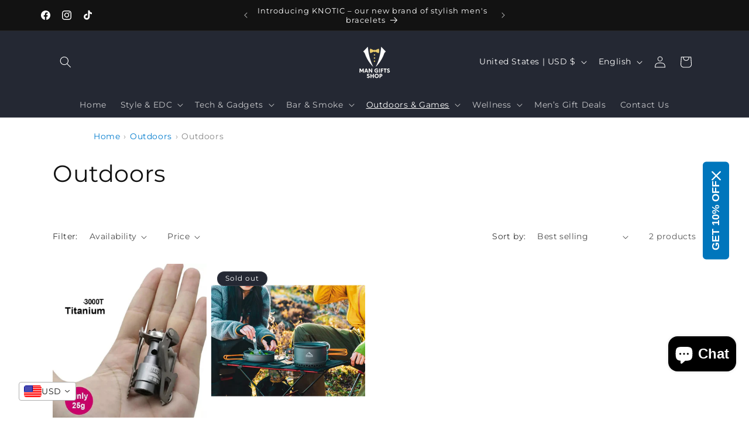

--- FILE ---
content_type: text/javascript
request_url: https://cdn-sf.vitals.app/assets/js/m60.8ed6eda1c3d180f76bd1.chunk.bundle.js
body_size: 5940
content:
"use strict";(window.webpackChunkvitalsLibrary=window.webpackChunkvitalsLibrary||[]).push([[442],{87378:(t,n,e)=>{e.d(n,{A:()=>o});var r=e(58578);var i=e.n(r)()(!1);i.push([t.id,".Vtl-ProductLabel{display:flex;align-items:center;justify-content:center;position:absolute;top:var(--vtl-space-0);left:var(--vtl-space-0);z-index:10;pointer-events:none;padding:var(--vtl-space-4)}.Vtl-ProductLabel__Text{display:flex;align-items:center;justify-content:center;height:100%;width:100%;text-align:center;line-height:var(--vtl-line-height-140);overflow:hidden}.Vtl-ProductLabel--Circle{border-radius:50%}",""]);const o=i},39498:(t,n,e)=>{e.d(n,{K:()=>r});class r{J78(t){}O40(){this.O33()&&this.W59()}N2(){}O33(){return!0}P17(t){}W59(){this.H73();this.P18();this.R19();this.F42();this.K28()}H73(){}P18(){}R19(){}F42(){}K28(){}}},37902:(t,n,e)=>{e.d(n,{A:()=>s});var r=e(35859);var i=e(75541);var o=e(71683);class s extends r.Component{constructor(t){super(t);this.refs={};this.state={errored:!1}}componentDidCatch(t,n){var e;const{props:r}=this;i.aU.Q38(new i.fz(o.DA,{msg:`PreactLifecycle: ${null==t?void 0:t.toString()}`,mid:r.moduleId,label:r.label},(null==n?void 0:n.componentStack)||(null===(e=null==t?void 0:t.stack)||void 0===e?void 0:e.toString())));this.setState({errored:!0})}render(){const{props:t,state:n}=this;return n.errored?null:t.children}}},35798:(t,n,e)=>{e.r(n);e.d(n,{r26:()=>A});var r=e(21076);var i=e(58836);var o=e(37902);var s=e(57798);var l=e(10554);var a=e(47622);var c=e(39498);const d=(0,e(31951).jb)({V39:1095,b71:1096},s.X.G65);var u=e(96636);var v=e(98076);const h='Wrapper';var f=e(27176);var p=e(31592);var m=e(71267);var g=e(51768);var y=e(65007);var b=e(45644);var $=e(90599);var S=e(42913);var C=e(35859);var P;!function(t){t[t.W29=1]="W29";t[t.R43=2]="R43"}(P||(P={}));var D;!function(t){t.U68="g";t.U6="p";t.O47="c"}(D||(D={}));var x=e(13515);var X=e(14108);var w=e(33262);const L=t=>({discriminator:n})=>(null==n?void 0:n.P53)===t;const I={container:{selector:'.Vtl-ProductLabel',traits:{backgroundColor:{[w.Xi.Default]:'#222222'},opacity:{[w.Xi.Default]:'100%'},circleSize:{[w.Xi.Default]:'60px',hiddenInCss:L(P.R43)},width:{[w.Xi.Default]:'80px',hiddenInCss:L(P.W29)},height:{[w.Xi.Default]:'24px',hiddenInCss:L(P.W29)},top:{[w.Xi.Default]:'4%'},left:{[w.Xi.Default]:'96%'},borderRadius:{styleTarget:{property:'border-radius',selector:'.Vtl-ProductLabel--Rectangle'},hiddenInCss:L(P.W29),[w.Xi.Default]:'0'}}},text:{selector:'.Vtl-ProductLabel__Text',traits:{color:{[w.Xi.Default]:'#ffffff'},productFontSize:{styleTarget:{property:'font-size',selector:'.Vtl-ProductLabel__Text'},[w.Xi.Default]:'12px'}}}};function k({traits:t,layoutType:n,id:e,isCircleLayoutType:r,v15:i,x73:o}){var s,l;if(!t)return{D16:'',Z0:0,Y48:0};const a=null!==(s=null==i?void 0:i.X43)&&void 0!==s?s:200;const c=null!==(l=null==i?void 0:i.W35)&&void 0!==l?l:200;const d=(0,X._K)({defaults:I,traitString:t,discriminator:{P53:n},isDarkTheme:!1});const u={D15:(0,X.eP)(d,'container',""+(r?'circleSize':'height'),!1),F68:(0,X.eP)(d,'container',""+(r?'circleSize':'width'),!1),K71:(0,X.eP)(d,'container','top',!1),I29:(0,X.eP)(d,'container','left',!1)};const v=(0,X.eP)(d,'container','backgroundColor',!1);const h=(0,X.eP)(d,'text','color',!1);const f=(0,X.eP)(d,'text','productFontSize',!1);const p=(0,X.eP)(d,'container','opacity',!1);const m=parseFloat(p)||0;const g=`\n\t\t.Vtl-ProductLabel.Vtl-ProductLabel--Id-${e} {\n\t\t\theight: ${u.D15};\n\t\t\twidth: ${u.F68};\n\t\t\tbackground-color: ${(0,x.cH)(v,m/100)};\n\t\t}\n\t\t.Vtl-ProductLabel.Vtl-ProductLabel--Id-${e} .Vtl-ProductLabel__Text {\n\t\t\tcolor: ${h};\n\t\t\tfont-size: ${f};\n\t\t}\n\t\t${n===P.R43?`.Vtl-ProductLabel.Vtl-ProductLabel--Id-${e}.Vtl-ProductLabel--Rectangle {\n\t\t\t\t\t\tborder-radius: ${(0,X.eP)(d,'container','borderRadius',!1)};\n\t\t\t\t\t}`:''}\n\t`;const y=o?function(t,n,e,r){const i=parseFloat(t.D15)||0;const o=parseFloat(t.F68)||0;const s=parseFloat(t.K71)||0;const l=parseFloat(t.I29)||0;const a=n-i;const c=e-o;const d=Math.max(0,Math.min(100,s));const u=Math.max(0,Math.min(100,l))/100*c;return{Z0:d/100*a/r.W35*100,Y48:u/r.X43*100}}(u,c,a,o):function(t,n,e){const r=parseFloat(t.D15)||0;const i=parseFloat(t.F68)||0;const o=parseFloat(t.K71)||0;const s=parseFloat(t.I29)||0;const l=parseFloat(((100-100*i/e)/100*s).toFixed(2));return{Z0:parseFloat(((100-100*r/n)/100*o).toFixed(2)),Y48:l}}(u,c,a);return Object.assign({D16:g},y)}function T(t,n,e){if(!(null==t?void 0:t.length))return[];const r=decodeURIComponent(e||'');return t.filter(t=>!!t.t.includes(D.U68)||(function(t,n,e){return!!(t.t.includes(D.O47)&&t.c&&n)&&('string'==typeof n?t.c.some(t=>t.h===n):Array.isArray(n)?t.c.some(t=>n.includes(t.i)):!(!e||'object'!=typeof n||Array.isArray(n))&&t.c.some(t=>{var r;return null===(r=n[e])||void 0===r?void 0:r.includes(t.h)}))}(t,n,r)||function(t,n){var e;return!!(n&&t.t.includes(D.U6)&&(null===(e=t.p)||void 0===e?void 0:e.includes(n)))}(t,r)))}var Y=e(87378);const R=(0,u.s)('ProductLabel');const V=(0,C.memo)(function({id:t,labelText:n,layoutType:e,traits:r,keepStyles:i=!1,v15:o,x73:s}){const l=e===P.W29;const{D16:a,Z0:c,Y48:d}=k({traits:r,isCircleLayoutType:l,layoutType:e,id:t,v15:o,x73:s});(0,S.OV)('ProductLabelGeneralCss',Y.A.toString());return(0,S.OV)(`productLabelStyleId-${t}`,a,i)?(0,$.Y)("div",{className:R({modifiers:{Rectangle:!l,Circle:l},extra:`Vtl-ProductLabel--Id-${t}`}),style:{top:`${c}%`,left:`${d}%`},children:(0,$.Y)("div",{className:R('Text'),children:n})}):null});(0,C.memo)(function({productCollections:t,productHandle:n,productLabelsList:e,v15:r}){if(!(null==e?void 0:e.length))return null;const i=T(e,t,n);return i.length?(0,$.Y)($.FK,{children:i.map(t=>(0,$.Y)(V,{layoutType:t.lt,labelText:t.l,id:t.i,traits:t.trs,v15:r,keepStyles:!0},t.i))}):null});var O=e(4693);function U(t){return{render:function(n){(0,O.render)(n,t)},unmount:function(){(0,O.unmountComponentAtNode)(t)}}}var F=e(24032);const H=(0,u.s)('ProductLabel');class A extends c.K{constructor(){super(...arguments);this.x74=window.vtlsLiquidData.productLabels;this.o64=d()}O40(){this.O33()&&this.W59()}O33(){var t;return!!(null===(t=this.x74)||void 0===t?void 0:t.length)&&(l.b.Y69.G81()||l.b.Y69.d67()||l.b.Y69.O50())}W59(){this.R19();this.d43(l.b.Y69.M22())}d43(t){switch(t){case a.b.U6:this.l30();break;case a.b.O47:case a.b.M28:this.h4();break;case a.b.Y7:this.i26().catch(()=>{})}}s60(t,n){return(0,r.sH)(this,void 0,void 0,function*(){if(!n)return;const e=l.b.Y70.S61();const i=T(this.x74,t,n);if(!(null==i?void 0:i.length))return;const o=i.map(t=>(0,r.sH)(this,void 0,void 0,function*(){var r;const i=l.b.Y69.G81();const o=i?`Id-${t.i}`:`Id-${t.i}-${decodeURIComponent(n)}`;const s=H({element:h,modifier:o});const a=`${H()}__${h}--${o}`;let c;if(!e.find(`.${a}`).length){const o=i?p.$P.p78:p.$P.f49;const l={K5:{handle:encodeURIComponent(n)},r67:!0};i?l.C36=(null===(r=this.o64)||void 0===r?void 0:r.b71)?p.eS.Y80:p.eS.X2:l.C38=[p.yu.X4];c=yield(0,f.xL)(o,l);c||i||(c=yield(0,f.xL)(p.$P.a15,l));if(c){c.U36.each((t,n)=>{'static'===window.getComputedStyle(n).position&&(n.style.position='relative')});const t=`<div class="${s}"></div>`;const n=`.${a}`;(0,f.ES)(c,t,n)}const d=e.find(`.${a}`);d.length&&d.each((n,e)=>this.f86(e,t,c))}}));yield Promise.all(o)})}i26(){return(0,r.sH)(this,void 0,void 0,function*(){yield this.c23();l.b.Y70.J40().on(v.Uu,()=>{this.c23().catch(()=>{})})})}c23(){return(0,r.sH)(this,void 0,void 0,function*(){const t=yield(0,g.r)(s.X.G65);if(!t)return;const n=t.reduce((t,n)=>{var e,r;n&&n.handle&&n.id&&(t[n.handle]={H16:(null===(r=null===(e=n.collections)||void 0===e?void 0:e.nodes)||void 0===r?void 0:r.map(t=>(0,b.JH)(t.id)))||[]});return t},{});Object.entries(n).forEach(t=>(0,r.sH)(this,[t],void 0,function*([t,n]){yield this.s60(n.H16,t)}))})}l30(){if(!l.b.Y69.G81())return;const t=l.b.U6.w52();if(t){l.b.Y70.J40().on(v.Uu,()=>{this.g0();this.s60(t.H16,t.V58).catch(()=>{})});l.b.Y70.J40().on(v.f9,()=>{this.g0();this.s60(t.H16,t.V58).catch(()=>{})});this.s60(t.H16,t.V58).catch(()=>{})}}g0(){const t=H({element:h});document.querySelectorAll(`.${t}`).forEach(t=>t.remove())}f86(t,n,e){var r,l,a,c,d;if(!t)return;const u=null===(r=null==e?void 0:e[p.Ab.O85])||void 0===r?void 0:r[p.Ab.S76];const v=!!u;const h=null===(a=null===(l=null==u?void 0:u[p.yu.X4])||void 0===l?void 0:l.U36)||void 0===a?void 0:a[0];const f=v&&h?h.getBoundingClientRect():null===(c=t.parentElement)||void 0===c?void 0:c.getBoundingClientRect();const m=(null==f?void 0:f.width)&&(null==f?void 0:f.height)?{X43:f.width,W35:f.height}:void 0;let g;if(v){const t=null===(d=null==e?void 0:e.U36[0])||void 0===d?void 0:d.getBoundingClientRect();(null==t?void 0:t.height)&&(null==t?void 0:t.width)&&(g={W35:t.height,X43:t.width})}U(t).render((0,i.Y)(o.A,{moduleId:s.X.G65,children:(0,i.Y)(V,{labelText:n.l,id:n.i,layoutType:n.lt,traits:n.trs,v15:m,x73:g,keepStyles:!0})}))}h4(){var t;let n=(0,y.a)().length;if(!n)return;this.i26().catch(()=>{});const e=0===(null===(t=(0,m.RR)())||void 0===t?void 0:t.productsSize);(0,f.xL)(p.$P.x9,{r67:e||l.b.Y69.w46()}).then(t=>{if(!t)return;const e=(0,F.s)(500,()=>{const t=(0,y.a)().length;if(n!==t){n=t;this.i26().catch(()=>{})}});new MutationObserver(e).observe(t.U36[0],{childList:!0,subtree:!0})})}}},51768:(t,n,e)=>{e.d(n,{d:()=>f,r:()=>p});var r=e(21076);var i=e(10554);var o=e(48398);var s=e(65007);var l=e(95956);var a=e(17466);var c=e(13056);var d=e(95731);var u=e(25172);var v=e.n(u);const h=new Map;function f(){const t=[];(0,s.a)().each((n,e)=>{const r=v()(e).attr('href');const o=decodeURIComponent(i.b.Y69.z13(r)||'');o&&!t.includes(o)&&t.push(o)});return t}function p(t,n){return(0,r.sH)(this,void 0,void 0,function*(){const e=n||f();if(!e.length)return;const i=function(t){return[...t].sort().join('|')}(e);const s=h.get(i);return(null==s?void 0:s.Y0)?s.Y0:(null==s?void 0:s.U76)?s.U76:function(t,n,e){return(0,r.sH)(this,void 0,void 0,function*(){if(!t.length)return;const i=h.get(e)||{Y0:void 0,U76:void 0};h.set(e,i);i.U76=(()=>(0,r.sH)(this,void 0,void 0,function*(){var e;const{country:r,language:s}=(0,o.ER)();const u=t.map(t=>`handle:${t}`).join(' OR ');const v=(0,c.j)({countryCode:r,lang:s,collectionLimit:250,limit:250,searchKeyword:u});try{const t=yield(0,o.hA)(v,void 0);i.Y0=null===(e=t.search)||void 0===e?void 0:e.nodes;return i.Y0}catch(t){i.U76=void 0;l.a.n39(new a.v('Error occurred while trying to fetch product details',a.J.W62,{L84:{msg:(0,d.X5)(t),sr:10,mid:n}}));return}}))();return i.U76})}(e,t,i)})}},65007:(t,n,e)=>{e.d(n,{a:()=>o});var r=e(25172);var i=e.n(r);function o(){const t=i()(`a[href*="/products/"]:visible:not(${['.btn--share','[class^="rebuy"]','[class^="Upcart"] a','[class^="vtl"] a','[class^="Cart"] a','[class^="nav"] a','[class^="menu"] a','[class^="mobile-nav"] a','[class^="header__linklist"] a','[class^="sswcarousel-list"] div','[class^="sswcarousel-slide"] div','[class^="reversed-link"]','[class^="product-card__title"]','[class^="menu-link"]'].join(', ')})`);return i()(t)}},13056:(t,n,e)=>{e.d(n,{j:()=>o,z:()=>i});var r=e(45644);function i({searchKeyword:t,countryCode:n,lang:e,limit:i,showOutOfStockProducts:o}){const s="unavailableProducts: "+(o?'LAST':'HIDE');return`query @inContext(country: ${n} language: ${(0,r.gy)(e)}) {\n        search(first: ${i}, query: "${t}", ${s}) {\n        \tnodes {\n\t\t\t\t... on Product {\n\t\t\t\t\thandle\n\t\t\t\t\tid\n\t\t\t\t\tavailableForSale\n\t\t\t\t\tdescriptionHtml\n\t\t\t\t\ttitle\n\t\t\t\t\tcompareAtPriceRange {\n\t\t\t\t\t\tmaxVariantPrice {\n\t\t\t\t\t\t\tamount\n\t\t\t\t\t\t}\n\t\t\t\t\t\tminVariantPrice {\n\t\t\t\t\t\t\tamount\n\t\t\t\t\t\t}\n\t\t\t\t\t}\n\t\t\t\t\tfeaturedImage {\n\t\t\t\t\t\taltText\n\t\t\t\t\t\theight\n\t\t\t\t\t\turl\n\t\t\t\t\t\twidth\n\t\t\t\t\t}\n\t\t\t\t\tpriceRange {\n\t\t\t\t\t\tmaxVariantPrice {\n\t\t\t\t\t\t\tamount\n\t\t\t\t\t\t}\n\t\t\t\t\t\tminVariantPrice {\n\t\t\t\t\t\t\tamount\n\t\t\t\t\t\t}\n\t\t\t\t\t}\n\t\t\t\t\ttags\n\t\t\t\t\tvendor\n\t\t\t\t\timages(first: 1) {\n\t\t\t\t\t\tnodes {\n\t\t\t\t\t\t\turl\n\t\t\t\t\t\t}\n\t\t\t\t\t}\n\t\t\t\t}\n\t\t\t}\n        }\n    }`}function o({countryCode:t,lang:n,limit:e,searchKeyword:i,collectionLimit:o}){return`query @inContext(country: ${t} language: ${(0,r.gy)(n)}) {\n\t\tsearch(first: ${e}, query: "${i}") {\n\t\t\tnodes {\n\t\t\t\t... on Product {\n\t\t\t\t\thandle\n\t\t\t\t\tid\n\t\t\t\t\tcollections(first: ${o}) {\n\t\t\t\t\t\tnodes {\n\t\t\t\t\t\t\thandle\n\t\t\t\t\t\t\tid\n\t\t\t\t\t\t}\n\t\t\t\t\t}\n\t\t\t\t\tvariants(first: 1) {\n\t\t\t\t\tedges {\n\t\t\t\t\t\tnode {\n\t\t\t\t\t\t\tid\n\t\t\t\t\t\t}\n\t\t\t\t\t}\n\t\t\t\t}\n\t\t\t\t}\n\t\t\t}\n\t\t}\n\t}`}},13515:(t,n,e)=>{e.d(n,{K6:()=>r,cH:()=>o,lj:()=>i});const r=t=>(null==t?void 0:t.trim())?t.includes('rgb')||t.includes('#')?t:`#${t}`:t;const i=(t,n)=>{if(t.includes('rgb'))return t;let e=t;e.length<5&&(e=e.replace(/[^#]/g,'$&$&'));const r=parseInt(e.slice(1,3),16);const i=parseInt(e.slice(3,5),16);const o=parseInt(e.slice(5,7),16);return n?`rgba(${r}, ${i}, ${o}, ${n})`:`rgb(${r}, ${i}, ${o})`};const o=(t,n)=>{if(!t||t.includes('rgba')||t.includes('#')&&9===t.length)return t;if(t.includes('rgb')){const e=t.replace(/[^\d,]/g,'').split(',');return`rgba(${e[0]}, ${e[1]}, ${e[2]}, ${n})`}if(t.includes('#')&&7===t.length){return`${t}${Math.round(255*n).toString(16).padStart(2,'0')}`}return t}},55248:(t,n,e)=>{e.d(n,{$2:()=>r,Hc:()=>i,OL:()=>o});function r(t){return t.replace(/([a-z])([A-Z])/g,'$1-$2').replace(/[\s_]+/g,'-').toLowerCase()}function i(t){return t.trim().toLowerCase()}function o(t,n){return Object.entries(n).reduce((t,[n,e])=>{const r=new RegExp(n,'g');return t.replace(r,e)},t)}},33262:(t,n,e)=>{e.d(n,{Xi:()=>r,dB:()=>o,hn:()=>i});var r;!function(t){t.Small="small";t.Default="default"}(r||(r={}));var i;!function(t){t.DefaultDark="defaultDark";t.SmallDark="smallDark"}(i||(i={}));var o;!function(t){t.DefaultSt="defaultSt";t.SmallSt="smallSt"}(o||(o={}))},14108:(t,n,e)=>{e.d(n,{E0:()=>u,_K:()=>a,eP:()=>l});var r=e(55248);var i=e(52025);var o=e(33262);function s(t){return null!=t}function l(t,n,e,r){var i;const l=null===(i=t[n])||void 0===i?void 0:i.traits[e];if(l)return function(t,n){return n&&s(null==t?void 0:t[o.Xi.Small])?t[o.Xi.Small]:null==t?void 0:t[o.Xi.Default]}(l,r)}function a({isDarkTheme:t,defaultsOverride:n,defaults:e,traitString:l="{}",traits:a,discriminator:c}){const d=a||(null==l?void 0:l.length)&&JSON.parse(l)||{};const u=(0,i.it)(e).reduce((r,l)=>{const a=e[l];const c=d[l];const u=null==n?void 0:n[l];const v={selector:a.selector,hiddenInCss:!1,traits:(0,i.it)(a.traits).reduce((n,e)=>{const r=a.traits[e];const i=null==c?void 0:c.traits[e];const l=null==u?void 0:u[e];let d;d=s(null==i?void 0:i[o.Xi.Default])?i[o.Xi.Default]:s(l)&&s(l[o.Xi.Default])?l[o.Xi.Default]:t&&s(r[o.hn.DefaultDark])?r[o.hn.DefaultDark]:s(r[o.dB.DefaultSt])?r[o.dB.DefaultSt]:r[o.Xi.Default];let v;v=s(null==i?void 0:i[o.Xi.Small])?i[o.Xi.Small]:s(l)&&s(l[o.Xi.Small])?l[o.Xi.Small]:t&&s(r[o.hn.SmallDark])?r[o.hn.SmallDark]:s(r[o.dB.SmallSt])?r[o.dB.SmallSt]:s(r[o.Xi.Small])?r[o.Xi.Small]:void 0;const h={styleTarget:[],[o.Xi.Default]:d,[o.Xi.Small]:v};n[e]=h;return n},{})};r[l]=v;return r},{});(0,i.it)(u).forEach(t=>{const n=e[t];let o=!1;!0===n.hiddenInCss?o=!0:'function'==typeof n.hiddenInCss&&(o=n.hiddenInCss({discriminator:c,traits:u,componentName:t}));u[t].hiddenInCss=o;(0,i.it)(u[t].traits).forEach(e=>{const i=n.traits[e];let s=!1;o?s=!0:'function'==typeof(null==i?void 0:i.hiddenInCss)?s=i.hiddenInCss({discriminator:c,traits:u,componentName:t,traitName:e}):void 0!==(null==i?void 0:i.hiddenInCss)&&(s=i.hiddenInCss);function l({hiddenInCss:i=!1,selector:o=n.selector,property:s=(0,r.$2)(e)}){const l='function'==typeof i?i({discriminator:c,traits:u,componentName:t,traitName:e}):i;if(!o)throw new Error(`selector is required for trait ${e} in component ${t}`);return{hiddenInCss:l,selector:o,property:s}}s||(Array.isArray(i.styleTarget)?u[t].traits[e].styleTarget=i.styleTarget.map(l):i.styleTarget?u[t].traits[e].styleTarget=[l(i.styleTarget)]:u[t].traits[e].styleTarget=[l({})]);u[t].traits[e].hiddenInCss=s})});return u}const c={[o.Xi.Small]:0,[o.Xi.Default]:768};function d(t,n){return` ${t}: ${n};`}function u(t){const n={};const e={};Object.keys(t).forEach(r=>{const i=t[r];Object.keys(i.traits).forEach(t=>{const r=i.traits[t];r.hiddenInCss||r.styleTarget.forEach(t=>{if(!0!==t.hiddenInCss){n[t.selector]||(n[t.selector]=[]);n[t.selector].push(d(t.property,r[o.Xi.Default]));if(s(r[o.Xi.Small])){e[t.selector]||(e[t.selector]=[]);e[t.selector].push(d(t.property,r[o.Xi.Small]))}}})})});const r=(0,i.it)(n).reduce((t,e)=>`${t} ${e} {${n[e].join('')}}`,'');const l=(0,i.it)(e).reduce((t,n)=>`${t} ${n} {${e[n].join('')}}`,'');return`${r}${l.length?` @media (max-width: ${c[o.Xi.Default]}px) {${l}}`:''}`}}}]);